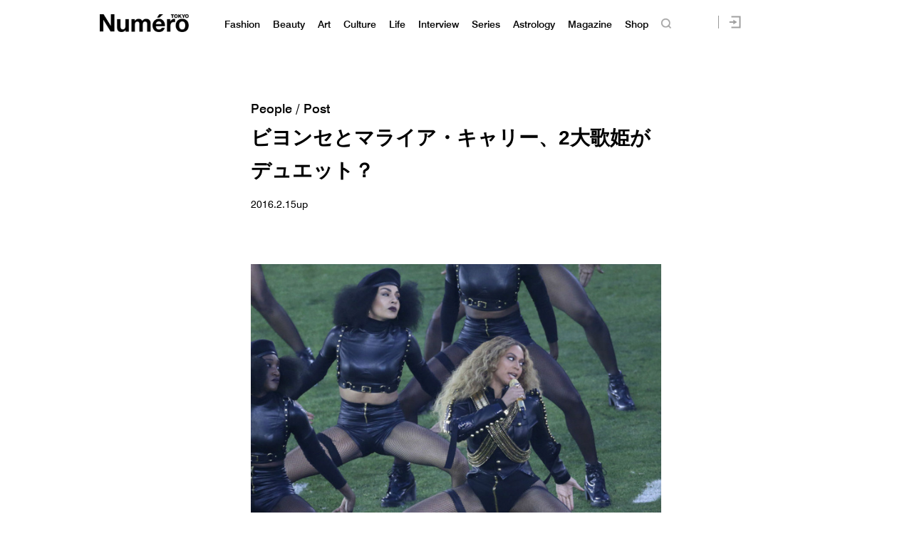

--- FILE ---
content_type: text/html; charset=UTF-8
request_url: https://numero.jp/wp-content/themes/numero_2019/js/single-post/common.php?id_post=61539&pagi=0
body_size: -62
content:
var id_post = "61539";var pagination = "0";

--- FILE ---
content_type: application/javascript
request_url: https://id-ap.piano.io/id/api/v1/identity/token/verify?browser_id=mkv492u513qpyr8c&page_view_id=mkv492u58chghhrx&content_type=article&page_title=%E3%83%93%E3%83%A8%E3%83%B3%E3%82%BB%E3%81%A8%E3%83%9E%E3%83%A9%E3%82%A4%E3%82%A2%E3%83%BB%E3%82%AD%E3%83%A3%E3%83%AA%E3%83%BC%E3%80%812%E5%A4%A7%E6%AD%8C%E5%A7%AB%E3%81%8C%E3%83%87%E3%83%A5%E3%82%A8%E3%83%83%E3%83%88%EF%BC%9F+%7C+Numero+TOKYO&callback=jsonp5168&client_id=dBctUEw7pj&site=https%3A%2F%2Fnumero.jp&user_state=anon
body_size: -208
content:
jsonp5168({
  "error" : "access_denied",
  "site_cookie_domain" : ".numero.jp",
  "email_confirmation_required" : null,
  "extend_expired_access_enabled" : false,
  "authorized_by_sso" : false
})

--- FILE ---
content_type: text/javascript;charset=utf-8
request_url: https://id.cxense.com/public/user/id?json=%7B%22identities%22%3A%5B%7B%22type%22%3A%22ckp%22%2C%22id%22%3A%22mkv492u513qpyr8c%22%7D%2C%7B%22type%22%3A%22lst%22%2C%22id%22%3A%225pkdogt1af3y1t2nvg7ayu0hb%22%7D%2C%7B%22type%22%3A%22cst%22%2C%22id%22%3A%225pkdogt1af3y1t2nvg7ayu0hb%22%7D%5D%7D&callback=cXJsonpCB2
body_size: 206
content:
/**/
cXJsonpCB2({"httpStatus":200,"response":{"userId":"cx:34ilwjzek1eh2np6s1np46fvt:2wapkk5dg380a","newUser":false}})

--- FILE ---
content_type: text/javascript;charset=utf-8
request_url: https://p1cluster.cxense.com/p1.js
body_size: 100
content:
cX.library.onP1('5pkdogt1af3y1t2nvg7ayu0hb');
